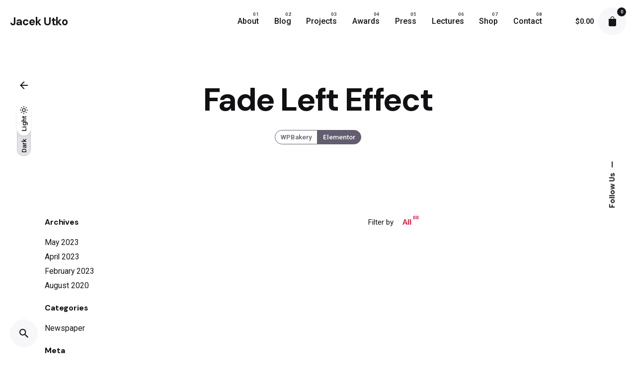

--- FILE ---
content_type: text/css
request_url: https://utko.com/wp-content/themes/ohio/assets/css/woocommerce.css?ver=6.8.3
body_size: 7903
content:
@charset "UTF-8";

/*
Theme Name: Ohio

WooCommerce styles override
*/

/* Import variables and mixins
--------------------------------------------- */

/*
	Transitions
*/

/*
	Helpers
*/

/*
	Headlines
*/

/*
	Flex
*/

/*
	Shadows
*/

/*
	Misc
*/

/*
	Animations
*/

/*
	Breakpoints
*/

/*
	Adaptive spacers
*/

/*
	Adaptive page container
*/

/*
	Divider
*/

/*
	Select chevron
*/

/* Components
--------------------------------------------- */

/* Base
--------------------------------------------- */

.cart-mini a.woo-product-name,
.cart_item a.woo-product-name {
  color: inherit;
  display: -webkit-inline-box;
  display: -webkit-inline-flex;
  display: -ms-inline-flexbox;
  display: inline-flex;
  vertical-align: middle;
  -webkit-box-align: center;
  -webkit-align-items: center;
  -ms-flex-align: center;
  align-items: center;
  font-size: 1em;
  letter-spacing: -.02em;
  line-height: 1.35;
  line-height: 1.35;
}

.woo-category {
  font-size: 0.9rem;
  line-height: 1.35;
}

.woo-price,
.amount {
  font-weight: 600;
  font-size: 0.9rem;
}

.product-subtotal {
  margin: 0;
}

.product-subtotal .quantity {
  font-size: 0.9rem;
  white-space: nowrap;
}

.quantity {
  position: relative;
  width: 5rem;
}

.quantity input::-webkit-outer-spin-button,
.quantity input::-webkit-inner-spin-button {
  -webkit-appearance: none;
  margin: 0;
}

.quantity input[type=number],
.quantity input[type=text] {
  text-align: center;
  padding: 0 !important;
  margin: 0;
  min-height: 2.125rem;
  background-color: rgba(150, 144, 162, 0.08);
  font-size: 0.9rem;
  -moz-appearance: textfield;
}

.quantity input:focus {
  outline: 0;
}

.quantity-nav {
  position: absolute;
  width: 100%;
  left: 0;
  top: 0;
  height: 2rem;
  display: -webkit-box;
  display: -webkit-flex;
  display: -ms-flexbox;
  display: flex;
  -webkit-box-pack: justify;
  -ms-flex-pack: justify;
  -webkit-justify-content: space-between;
  justify-content: space-between;
}

.quantity-button svg {
  -webkit-transform: scale(0.7);
  -ms-transform: scale(0.7);
  transform: scale(0.7);
}

.quantity-button.button {
  height: 100%;
  min-height: unset;
  width: 2.125rem;
  cursor: pointer;
  padding: 0;
  -webkit-user-select: none;
  -moz-user-select: none;
  -ms-user-select: none;
  user-select: none;
  position: relative;
  -webkit-transition: all cubic-bezier(0.645, 0.045, 0.355, 1) 0.35s;
  -o-transition: all cubic-bezier(0.645, 0.045, 0.355, 1) 0.35s;
  transition: all cubic-bezier(0.645, 0.045, 0.355, 1) 0.35s;
  -webkit-border-radius: 0.35rem;
  border-radius: 0.35rem;
}

.quantity-button.button:not(:hover) svg {
  opacity: 0.75;
}

.quantity-button.button:hover {
  background-color: rgba(150, 144, 162, 0.15);
}

.cart_item:not(tr),
.mini_cart_item {
  padding: 0.85rem 0 !important;
  border-bottom: 1px solid rgba(150, 144, 162, 0.15);
  display: -webkit-box;
  display: -webkit-flex;
  display: -ms-flexbox;
  display: flex;
  -webkit-box-align: center;
  -ms-flex-align: center;
  -webkit-align-items: center;
  align-items: center;
  -webkit-box-pack: justify;
  -ms-flex-pack: justify;
  -webkit-justify-content: space-between;
  justify-content: space-between;
}

.cart_item:not(tr):first-child,
.mini_cart_item:first-child {
  padding-top: 0 !important;
}

.cart_item:not(tr):last-of-type,
.mini_cart_item:last-of-type {
  padding-bottom: 0 !important;
  border-bottom: none;
}

.cart_item:not(tr)::after,
.mini_cart_item::after {
  content: "";
  display: table;
  clear: both;
}

.cart_item:not(tr) > *,
.mini_cart_item > * {
  margin-right: 1rem;
}

.cart_item:not(tr) .product-subtotal,
.mini_cart_item .product-subtotal {
  margin-right: 0;
}

.cart_item:not(tr) .product-thumbnail,
.mini_cart_item .product-thumbnail {
  position: relative;
}

.cart_item:not(tr) .product-thumbnail img,
.mini_cart_item .product-thumbnail img {
  -o-object-fit: cover;
  object-fit: cover;
  width: 4.25rem;
  min-width: 4.25rem;
  height: 100%;
}

.cart_item:not(tr) .product-thumbnail .remove,
.mini_cart_item .product-thumbnail .remove {
  background-color: rgba(17, 16, 19, 0.5);
  opacity: 0;
  z-index: 1;
  position: absolute;
  top: 50%;
  left: 50%;
  -webkit-transform: translate(-50%, -50%);
  -ms-transform: translate(-50%, -50%);
  transform: translate(-50%, -50%);
  -webkit-transition: opacity cubic-bezier(0.645, 0.045, 0.355, 1) 0.35s;
  -o-transition: opacity cubic-bezier(0.645, 0.045, 0.355, 1) 0.35s;
  transition: opacity cubic-bezier(0.645, 0.045, 0.355, 1) 0.35s;
}

.cart_item:not(tr) .product-name,
.mini_cart_item .product-name {
  padding-right: 0.75rem;
  line-height: 1.35;
  -webkit-box-flex: 2;
  -webkit-flex-grow: 2;
  -ms-flex-positive: 2;
  flex-grow: 2;
}

.cart_item:not(tr) .product-quantity-holder,
.mini_cart_item .product-quantity-holder {
  margin-right: 0;
  display: -webkit-box;
  display: -webkit-flex;
  display: -ms-flexbox;
  display: flex;
  -webkit-box-align: center;
  -ms-flex-align: center;
  -webkit-align-items: center;
  align-items: center;
}

.cart_item:not(tr) .product-quantity-holder .quantity.-limited .quantity-nav,
.mini_cart_item .product-quantity-holder .quantity.-limited .quantity-nav {
  position: relative;
}

.cart_item:not(tr) .product-quantity-holder .quantity.-limited .quantity-nav .quantity-nav,
.cart_item:not(tr) .product-quantity-holder .quantity.-limited .quantity-nav .quantity-button,
.mini_cart_item .product-quantity-holder .quantity.-limited .quantity-nav .quantity-nav,
.mini_cart_item .product-quantity-holder .quantity.-limited .quantity-nav .quantity-button {
  display: none;
}

.cart_item:not(tr):hover .remove,
.mini_cart_item:hover .remove {
  opacity: 1;
}

.woocommerce-input-wrapper,
.password-input {
  display: block;
}

.woo-related,
.woo-upsells {
  margin-top: 4rem;
}

.woo-related .woo-products,
.woo-upsells .woo-products {
  margin-top: -1.25rem;
}

.woo-related,
.woo-c_recommended {
  margin-bottom: 4rem;
}

.cross-sells {
  margin-top: 3rem;
}

.cross-sells > .title + * {
  margin-top: -1.25rem;
}

.cross-sells .woo-products .product-item .icon-button {
  height: 3rem;
  min-width: 3rem;
  width: 3rem;
}

.cross-sells .woo-products .product-item .clb-slider-nav-btn {
  padding: 1rem;
}

.cross-sells .woo-products .product-item .button-quickview,
.cross-sells .woo-products .product-item .tag {
  left: 1rem;
  top: 1rem;
}

.cross-sells .woo-products .product-item .clb-slider-nav-btn {
  padding: 1rem;
}

.cross-sells .woo-products .product-item .woo-product-name {
  font-size: 1rem;
}

.cross-sells .woo-products .product-item .product-item-buttons {
  padding: 1rem;
}

.cross-sells .woo-products .product-item .product-item-buttons .button-group {
  padding: 0;
}

.cross-sells .woo-products .product-item.card:not(.-with-overlay):not(.-image-only).-contained .card-details {
  padding-bottom: 1rem;
  padding-left: 1rem;
  padding-right: 1rem;
}

.cross-sells .woo-products .product-item.card:not(.-with-overlay):not(.-image-only) .card-details {
  padding-top: 1rem;
}

.cross-sells .woo-products .product-item .button-group:nth-child(2) {
  display: none;
}

.woocommerce-additional-fields h3 {
  font-size: 1.55rem;
  margin-top: 3vh;
}

.form-row:not(.place-order) {
  padding-bottom: 1rem;
}

.form-row em {
  font-style: normal;
  color: #635d6f;
  font-size: 0.95em;
  line-height: 1.5;
  margin-top: 0.5rem;
  display: block;
}

.woocommerce-notices-wrapper .woocommerce-info {
  margin-bottom: 1rem;
}

.woo-sidebar.-boxed {
  background-color: rgba(150, 144, 162, 0.06);
  padding: 3vh;
  -webkit-border-radius: 0.35rem;
  border-radius: 0.35rem;
}

.woo-sidebar tr {
  font-size: 0.95em;
  vertical-align: top;
}

.woo-sidebar tr:first-child th,
.woo-sidebar tr:first-child td {
  border: none;
}

.woo-sidebar tr:last-child th,
.woo-sidebar tr:last-child td {
  border: none;
}

.woo-sidebar tr th {
  font-weight: normal;
  font-size: 0.96em;
}

.woo-sidebar tr th:first-child,
.woo-sidebar tr td:first-child {
  width: 52%;
  padding-right: 1.5rem;
}

.woo-sidebar tr.order-total .amount {
  font-size: 1.05em;
}

.woo-sidebar ul {
  margin: 0;
  padding: 0;
  list-style: none;
  margin: 0.25rem 0;
}

.woo-sidebar ul > li {
  margin: 0;
  padding: 0;
}

.woo-sidebar ul > li::before {
  content: "";
  display: none;
}

.woo-sidebar .button {
  width: 100%;
  margin-top: 1rem;
  text-transform: capitalize;
}

.woo-sidebar .button + .ppc-button-wrapper {
  margin-top: 1rem;
}

.woo-sidebar .woocommerce-shipping-calculator .shipping-calculator-button {
  font-weight: 600;
}

.woo-sidebar .woocommerce-shipping-calculator .shipping-calculator-form {
  margin: 1rem 0;
}

.woo-sidebar .woocommerce-shipping-calculator p.form-row {
  margin: 0;
}

.woo-sidebar .woocommerce-shipping-calculator p:last-of-type,
.woo-sidebar .woocommerce-shipping-calculator p:last-of-type > .button {
  margin: 0;
}

.woo-sidebar .woocommerce-checkout-payment {
  border-top: 1px solid rgba(150, 144, 162, 0.15);
  padding-top: 1.25rem;
}

.woo-sidebar .payment_methods {
  margin: 0;
  padding: 0;
  list-style: none;
}

.woo-sidebar .payment_methods > li {
  margin: 0;
  padding: 0;
}

.woo-sidebar .payment_methods > li::before {
  content: "";
  display: none;
}

.woo-sidebar .payment_methods a {
  font-size: 0.9rem;
}

.woo-sidebar .payment_methods .form-row {
  margin: 0;
  padding-bottom: 0.5rem;
}

.woo-sidebar .payment_methods .form-row input {
  min-height: 2.125rem;
  font-size: 0.9em;
}

.woo-sidebar .woocommerce-privacy-policy-text {
  border-top: 1px solid rgba(150, 144, 162, 0.15);
  margin-top: 1rem;
}

.woo-sidebar .woocommerce-privacy-policy-text + .form-row {
  margin-bottom: 0;
}

.woo-sidebar .woocommerce-privacy-policy-text,
.woo-sidebar .woocommerce-form__label-for-checkbox,
.woo-sidebar .payment_box > p,
.woo-sidebar .woocommerce-notice {
  font-size: 0.9rem;
  color: #635d6f;
}

.woo-sidebar .woocommerce-privacy-policy-text a,
.woo-sidebar .woocommerce-form__label-for-checkbox a,
.woo-sidebar .payment_box > p a,
.woo-sidebar .woocommerce-notice a {
  font-weight: bold;
}

.woo-sidebar .woocommerce-MyAccount-navigation li {
  padding: 0.15rem 0;
}

.woo-sidebar .woocommerce-MyAccount-navigation li a {
  font-weight: normal;
  font-size: 0.95em;
}

.woo-sidebar .woocommerce-MyAccount-navigation li.is-active a {
  font-weight: 600;
}

.yith-wcwl-add-to-wishlist {
  margin-top: initial;
}

.woocommerce-checkout > iframe {
  position: fixed !important;
}

.woocommerce .alert a {
  font-weight: 600;
}

.woocommerce #yith-wcwl-popup-message {
  margin: unset !important;
  top: unset;
  font-weight: unset;
  line-height: unset;
  background-color: #d6f5e6;
  color: #29a366;
  position: fixed;
  -webkit-transform: translateX(-50%);
  -ms-transform: translateX(-50%);
  transform: translateX(-50%);
  padding: 0.5rem 1rem;
  bottom: 4vh;
  -webkit-box-shadow: 0px 5px 10px 0px rgba(150, 144, 162, 0.06);
  box-shadow: 0px 5px 10px 0px rgba(150, 144, 162, 0.06);
}

/* Cart Mini
--------------------------------------------- */

.cart-button {
  position: relative;
}

.cart-button:not(.-hidden) {
  display: -webkit-box;
  display: -webkit-flex;
  display: -ms-flexbox;
  display: flex;
  -webkit-box-align: center;
  -ms-flex-align: center;
  -webkit-align-items: center;
  align-items: center;
}

.cart-button a {
  color: inherit;
}

.cart-button .icon-button {
  color: inherit;
}

.cart-button svg {
  height: 1.25rem;
}

.cart-button-total {
  margin: 0px 0.6rem;
  font-weight: 500;
  font-size: 0.85em;
}

.cart-button .holder {
  position: relative;
}

.cart-button .badge {
  position: absolute;
  height: 1.125rem;
  min-width: 1.125rem;
  padding: 0px 0.25rem;
  top: 0;
  right: 0;
  font-size: .55em;
  font-weight: 600;
  display: -webkit-box;
  display: -webkit-flex;
  display: -ms-flexbox;
  display: flex;
  -webkit-box-align: center;
  -ms-flex-align: center;
  -webkit-align-items: center;
  align-items: center;
  -webkit-box-pack: center;
  -ms-flex-pack: center;
  -webkit-justify-content: center;
  justify-content: center;
  -webkit-border-radius: 0.6rem;
  border-radius: 0.6rem;
}

.cart-mini {
  position: absolute;
  text-align: left;
  line-height: 1.4;
  z-index: 101;
  width: 26.5rem;
  background-color: #fff;
  right: -0.75rem;
  top: -webkit-calc(3.5rem + 1rem);
  top: calc(3.5rem + 1rem);
  -webkit-box-shadow: 0 20px 32px -8px rgba(17, 16, 19, 0.15), 0 0 1px rgba(17, 16, 19, 0.05);
  box-shadow: 0 20px 32px -8px rgba(17, 16, 19, 0.15), 0 0 1px rgba(17, 16, 19, 0.05);
  opacity: 0;
  visibility: hidden;
  -webkit-transform-origin: 50% -50px;
  -ms-transform-origin: 50% -50px;
  transform-origin: 50% -50px;
  -webkit-transform: perspective(400px) rotateX(-10deg);
  transform: perspective(400px) rotateX(-10deg);
  -webkit-transition: all cubic-bezier(0.645, 0.045, 0.355, 1) 0.35s;
  -o-transition: all cubic-bezier(0.645, 0.045, 0.355, 1) 0.35s;
  transition: all cubic-bezier(0.645, 0.045, 0.355, 1) 0.35s;
  -webkit-border-radius: 0.35rem;
  border-radius: 0.35rem;
}

.cart-mini .headline {
  height: 70px;
  padding-left: 3vh;
  display: -webkit-box;
  display: -webkit-flex;
  display: -ms-flexbox;
  display: flex;
  -webkit-box-align: center;
  -ms-flex-align: center;
  -webkit-align-items: center;
  align-items: center;
  -webkit-box-pack: justify;
  -ms-flex-pack: justify;
  -webkit-justify-content: space-between;
  justify-content: space-between;
}

.cart-mini .headline .icon-button {
  margin-right: 1rem;
}

.cart-mini .widget_shopping_cart_content {
  padding-left: 3vh;
  padding-right: 3vh;
  padding-bottom: 3vh;
}

.cart-mini.visible {
  -webkit-transform: none;
  -ms-transform: none;
  transform: none;
  visibility: visible;
  opacity: 1;
}

.widget_shopping_cart_content {
  width: 100%;
}

.widget_shopping_cart_content .woocommerce-mini-cart {
  max-height: 17.25rem;
  overflow-x: hidden;
  overflow-y: auto;
}

.widget_shopping_cart_content .total {
  border-top: 1px solid rgba(150, 144, 162, 0.15);
  padding: 1rem 0;
  margin: 1rem 0 0 0;
  font-size: 0.95em;
  display: -webkit-box;
  display: -webkit-flex;
  display: -ms-flexbox;
  display: flex;
  -webkit-box-pack: justify;
  -ms-flex-pack: justify;
  -webkit-justify-content: space-between;
  justify-content: space-between;
}

.widget_shopping_cart_content .total strong {
  font-weight: 500;
}

.widget_shopping_cart_content .buttons {
  margin: 0;
  text-transform: capitalize;
}

.widget_shopping_cart_content .buttons + .buttons {
  margin-top: 0.5rem;
}

.widget_shopping_cart_content .buttons a.button {
  width: 100%;
}

.widget_shopping_cart_content .buttons a.button:first-child {
  margin-bottom: 0.5rem;
  background-color: rgba(150, 144, 162, 0.08);
}

.blockOverlay {
  background: rgba(221, 60, 87, 0.2) !important;
  -webkit-border-radius: 0.35rem;
  border-radius: 0.35rem;
}

/* Product Quickview
--------------------------------------------- */

.clb-popup-product {
  overflow-y: auto;
}

.clb-popup-product .woo-product {
  background-color: #fff;
  overflow-y: auto;
  overflow-x: hidden;
  height: 100%;
  padding: 0;
  -webkit-border-radius: 0.65rem;
  border-radius: 0.65rem;
}

.clb-popup-product .woo-product .image-wrap > img {
  min-width: 100%;
}

.clb-popup-product .woo-product .product-thumbs {
  position: -webkit-sticky;
  position: sticky;
  top: 1.25rem;
  margin-top: 1.25rem;
  margin-left: 1.25rem;
  margin-right: 1.25rem;
}

.clb-popup-product .woo-product-details-inner {
  padding: 4vh;
  padding-left: 0;
}

.clb-popup-product .woo-product + .popup-subscribe {
  display: none;
}

/* Product review
--------------------------------------------- */

.woocommerce .stars a::before,
.woocommerce .stars::before,
.woocommerce .stars > span::before,
.woocommerce .star-rating a::before,
.woocommerce .star-rating::before,
.woocommerce .star-rating > span::before {
  font-size: 1rem;
  line-height: 1;
  -webkit-transition: all cubic-bezier(0.645, 0.045, 0.355, 1) 0.35s;
  -o-transition: all cubic-bezier(0.645, 0.045, 0.355, 1) 0.35s;
  transition: all cubic-bezier(0.645, 0.045, 0.355, 1) 0.35s;
}

.woocommerce .stars {
  line-height: 1;
  margin: 0;
  display: -webkit-inline-box;
  display: -webkit-inline-flex;
  display: -ms-inline-flexbox;
  display: inline-flex;
  vertical-align: middle;
  -webkit-box-align: center;
  -webkit-align-items: center;
  -ms-flex-align: center;
  align-items: center;
}

.woocommerce .stars a {
  position: relative;
  width: 0.8em;
  text-indent: -999em;
  display: inline-block;
}

.woocommerce .stars a::before {
  content: "★";
  color: #635d6f;
  position: absolute;
  top: 0;
  left: 0;
  width: 1em;
  height: 1em;
  text-indent: 0;
  opacity: 0.3;
}

.woocommerce .stars:hover a:hover ~ a::before,
.woocommerce .stars.selected a.active ~ a::before,
.woocommerce .stars.selected:hover span a:hover ~ a::before {
  content: "★";
  opacity: 0.3;
}

.woocommerce .stars:hover a::before,
.woocommerce .stars.selected a::before,
.woocommerce .stars.selected:hover span a::before {
  content: "★";
  opacity: 1;
  color: #111013;
}

.woocommerce .star-rating {
  width: auto;
  max-height: 1.2rem;
  line-height: 1.2rem;
  display: inline-block;
  position: relative;
  vertical-align: middle;
  overflow: hidden;
  text-align: left;
  color: #635d6f;
}

.woocommerce .star-rating a:hover {
  opacity: 1;
}

.woocommerce .star-rating::before {
  content: "★★★★★";
  font-weight: normal;
  letter-spacing: 2px;
  opacity: 0.3;
  float: left;
  top: 0;
  left: 0;
  position: absolute;
  word-wrap: normal;
}

.woocommerce .star-rating > span {
  display: inline-block;
  font-size: 0;
  overflow: hidden;
}

.woocommerce .star-rating > span::before {
  content: "★★★★★";
  font-weight: normal;
  letter-spacing: 2px;
}

/* Sticky Product
--------------------------------------------- */

.sticky-product {
  background: #fff;
  position: fixed;
  z-index: 11;
  padding: 1rem;
  display: -webkit-box;
  display: -webkit-flex;
  display: -ms-flexbox;
  display: flex;
  -webkit-box-align: stretch;
  -ms-flex-align: stretch;
  -webkit-align-items: stretch;
  align-items: stretch;
  -webkit-border-radius: 0.35rem;
  border-radius: 0.35rem;
  right: 4vh;
  bottom: 4vh;
  -webkit-box-shadow: 0px 5px 10px 0px rgba(150, 144, 162, 0.08);
  box-shadow: 0px 5px 10px 0px rgba(150, 144, 162, 0.08);
}

.sticky-product.visible {
  -webkit-transform: none;
  -ms-transform: none;
  transform: none;
  opacity: 1;
}

.sticky-product .thumbnail {
  -webkit-border-radius: 50%;
  border-radius: 50%;
  -o-object-fit: cover;
  object-fit: cover;
  width: 4.25rem;
  min-width: 4.25rem;
  height: 4.25rem;
}

.sticky-product-details {
  padding: 0.25rem 1rem 0 1rem;
  position: relative;
  max-width: 11rem;
  line-height: 1.4;
}

.sticky-product-details .category-holder {
  white-space: nowrap;
  overflow: hidden;
  -o-text-overflow: ellipsis;
  text-overflow: ellipsis;
}

.sticky-product-action {
  padding-top: 0.15rem;
  display: -webkit-box;
  display: -webkit-flex;
  display: -ms-flexbox;
  display: flex;
  -webkit-box-direction: normal;
  -webkit-box-orient: vertical;
  -webkit-flex-direction: column;
  -ms-flex-direction: column;
  flex-direction: column;
  -webkit-box-pack: justify;
  -ms-flex-pack: justify;
  -webkit-justify-content: space-between;
  justify-content: space-between;
  -webkit-box-align: end;
  -ms-flex-align: end;
  -webkit-align-items: flex-end;
  align-items: flex-end;
}

.sticky-product-action .price {
  display: -webkit-inline-box;
  display: -webkit-inline-flex;
  display: -ms-inline-flexbox;
  display: inline-flex;
  vertical-align: middle;
  -webkit-box-align: center;
  -webkit-align-items: center;
  -ms-flex-align: center;
  align-items: center;
}

.sticky-product .yith-wcwl-wishlistexistsbrowse,
.sticky-product .yith-wcwl-wishlistaddedbrowse,
.sticky-product .add_to_wishlist {
  display: none !important;
}

/* Alert
--------------------------------------------- */

.woo-alert-group {
  margin-bottom: 1rem;
}

.woo-alert-group .alert {
  margin-bottom: 0.25rem;
}

.woo-alert-group .alert-message {
  margin: 0;
}

.woo-alert-group + .woo-alert-group {
  margin-top: -1rem;
}

.single-product > .woo-alert-group .alert:not(.-danger) {
  margin-bottom: 0px;
  -webkit-animation: 0.4s slide_up cubic-bezier(0.645, 0.045, 0.355, 1);
  animation: 0.4s slide_up cubic-bezier(0.645, 0.045, 0.355, 1);
  z-index: 51;
}

.single-product .entry-summary .woo-alert-group .alert {
  display: block;
}

@-webkit-keyframes slide_up {
  0% {
    -webkit-transform: translateX(-50%) translateY(150%);
    transform: translateX(-50%) translateY(150%);
    opacity: .5;
  }

  100% {
    -webkit-transform: translateX(-50%) translateY(0%);
    transform: translateX(-50%) translateY(0%);
    opacity: 1;
  }
}

@keyframes slide_up {
  0% {
    -webkit-transform: translateX(-50%) translateY(150%);
    transform: translateX(-50%) translateY(150%);
    opacity: .5;
  }

  100% {
    -webkit-transform: translateX(-50%) translateY(0%);
    transform: translateX(-50%) translateY(0%);
    opacity: 1;
  }
}

@-webkit-keyframes slide_up_mobile {
  0% {
    -webkit-transform: translateX(0) translateY(150%);
    transform: translateX(0) translateY(150%);
    opacity: .5;
  }

  100% {
    -webkit-transform: translateX(0) translateY(0%);
    transform: translateX(0) translateY(0%);
    opacity: 1;
  }
}

@keyframes slide_up_mobile {
  0% {
    -webkit-transform: translateX(0) translateY(150%);
    transform: translateX(0) translateY(150%);
    opacity: .5;
  }

  100% {
    -webkit-transform: translateX(0) translateY(0%);
    transform: translateX(0) translateY(0%);
    opacity: 1;
  }
}

/* Layout
--------------------------------------------- */

.woocommerce.search .result {
  display: none;
}

/* Grid
--------------------------------------------- */

.woo-products li {
  width: 100%;
}

/* Products
--------------------------------------------- */

.woo-products {
  margin-top: -1.25rem;
}

.woo-products .product {
  padding: 1.25rem;
  float: left;
}

.woo-products .woo-price {
  display: -webkit-inline-box;
  display: -webkit-inline-flex;
  display: -ms-inline-flexbox;
  display: inline-flex;
  vertical-align: middle;
  align-items: center;
  -webkit-box-align: center;
  -ms-flex-align: center;
  -webkit-align-items: center;
  align-items: center;
  -webkit-box-pack: end;
  -ms-flex-pack: end;
  -webkit-justify-content: flex-end;
  justify-content: flex-end;
  -webkit-box-direction: reverse;
  -webkit-box-orient: horizontal;
  -webkit-flex-direction: row-reverse;
  -ms-flex-direction: row-reverse;
  flex-direction: row-reverse;
}

.woo-products .woo-price .star-rating {
  margin-left: 0.25rem;
  margin-top: 0.1rem;
}

.woo-products .woo-price:not(.-with-rating) .star-rating {
  display: none;
}

.woo-products .woo-product-name,
.woo-products .woo-category {
  margin-bottom: 0.2rem;
}

.woo-products .tag {
  -webkit-transform: none;
  -ms-transform: none;
  transform: none;
  opacity: 1;
  -webkit-transition: all cubic-bezier(0.645, 0.045, 0.355, 1) 0.35s;
  -o-transition: all cubic-bezier(0.645, 0.045, 0.355, 1) 0.35s;
  transition: all cubic-bezier(0.645, 0.045, 0.355, 1) 0.35s;
  left: 3vh;
  top: 3vh;
}

.woo-products .tag + .tag {
  margin-top: 2rem;
}

.woo-products .button-quickview {
  left: 3vh;
  top: 3vh;
}

.woo-products .tag,
.woo-products .button-quickview,
.woo-products .button-favorites,
.woo-products .product-item-buttons {
  position: absolute;
  z-index: 2;
}

.woo-products .product-item-thumbnail {
  overflow: hidden;
  position: relative;
}

.woo-products .product-item-thumbnail .image-holder {
  display: block;
}

.woo-products .product-item-thumbnail .image-holder img {
  min-width: 100%;
}

.woo-products .product-item-thumbnail .image-holder::after {
  z-index: 1;
}

.woo-products .product-item-buttons {
  padding: 1.5rem;
  width: 100%;
  bottom: 0;
  padding-bottom: 3vh;
  display: -webkit-box;
  display: -webkit-flex;
  display: -ms-flexbox;
  display: flex;
}

.woo-products .product-item-buttons .button-group {
  width: 100%;
  padding: 0 0.5rem;
}

.woo-products .product-item-buttons .button-group .button {
  width: 100%;
  padding: 0 0.75rem;
  font-size: 0.95em;
  min-height: 2.125rem;
}

.woo-products .product-item .clb-slider-nav-btn {
  -webkit-transform: translateY(-6%);
  -ms-transform: translateY(-6%);
  transform: translateY(-6%);
  opacity: 0;
  -webkit-transition: all cubic-bezier(0.645, 0.045, 0.355, 1) 0.35s;
  -o-transition: all cubic-bezier(0.645, 0.045, 0.355, 1) 0.35s;
  transition: all cubic-bezier(0.645, 0.045, 0.355, 1) 0.35s;
  padding: 3vh;
}

.woo-products .product-item .clb-slider .clb-slider-item.active img {
  z-index: 1;
}

.woo-products .product-item:hover .tag {
  -webkit-transform: translateY(6%);
  -ms-transform: translateY(6%);
  transform: translateY(6%);
  opacity: 0;
  -webkit-transition: all cubic-bezier(0.645, 0.045, 0.355, 1) 0.35s;
  -o-transition: all cubic-bezier(0.645, 0.045, 0.355, 1) 0.35s;
  transition: all cubic-bezier(0.645, 0.045, 0.355, 1) 0.35s;
}

.woo-products .product-item.-type1 .clb-slider-nav-btn {
  top: 0;
  bottom: auto;
  right: 0;
  min-width: initial;
  -webkit-box-direction: normal;
  -webkit-box-orient: vertical;
  -webkit-flex-direction: column;
  -ms-flex-direction: column;
  flex-direction: column;
}

.woo-products .product-item.-type1 .clb-slider-nav-btn .prev-btn,
.woo-products .product-item.-type1 .clb-slider-nav-btn .next-btn {
  -webkit-transform: rotate(90deg);
  -ms-transform: rotate(90deg);
  transform: rotate(90deg);
}

.woo-products .product-item.-type2 .card-details .holder {
  position: relative;
  overflow: hidden;
}

.woo-products .product-item.-type2 .clb-slider-nav-btn {
  padding: unset;
  width: 100%;
  bottom: 50%;
  opacity: 0;
  -webkit-transform: translateY(50%);
  -ms-transform: translateY(50%);
  transform: translateY(50%);
  -webkit-transition: all cubic-bezier(0.645, 0.045, 0.355, 1) 0.35s;
  -o-transition: all cubic-bezier(0.645, 0.045, 0.355, 1) 0.35s;
  transition: all cubic-bezier(0.645, 0.045, 0.355, 1) 0.35s;
}

.woo-products .product-item.-type2 .clb-slider-nav-btn .icon-button {
  position: absolute;
  -webkit-transform: translateY(-50%);
  -ms-transform: translateY(-50%);
  transform: translateY(-50%);
}

.woo-products .product-item.-type2 .clb-slider-nav-btn .icon-button.prev-btn {
  left: 3vh;
}

.woo-products .product-item.-type2 .clb-slider-nav-btn .icon-button.next-btn {
  right: 3vh;
}

.woo-products .product-item.-type2 .button-group,
.woo-products .product-item.-type2 .woo-price {
  -webkit-transition: all cubic-bezier(0.645, 0.045, 0.355, 1) 0.35s;
  -o-transition: all cubic-bezier(0.645, 0.045, 0.355, 1) 0.35s;
  transition: all cubic-bezier(0.645, 0.045, 0.355, 1) 0.35s;
}

.woo-products .product-item.-type2 .button-group {
  opacity: 0;
  width: 100%;
  position: absolute;
}

.woo-products .product-item.-type2 .button-group .button,
.woo-products .product-item.-type2 .button-group .button:hover,
.woo-products .product-item.-type2 .button-group .button:active,
.woo-products .product-item.-type2 .button-group .button:focus {
  background-color: unset;
  -webkit-box-shadow: unset;
  box-shadow: unset;
}

.woo-products .product-item.-type2 .button-quickview + .button-favorites {
  margin-top: 3.5rem;
}

.woo-products .product-item.-type2 .button-favorites {
  top: 3vh;
  left: 3vh;
  -webkit-border-radius: 50%;
  border-radius: 50%;
}

.woo-products .product-item.-type2 .button-favorites .icon-button.active {
  cursor: default;
}

.woo-products .product-item.-type2 .button-favorites .icon-button.active svg:not(.-hidden) {
  display: none;
}

.woo-products .product-item.-type2 .button-favorites .icon-button.active svg.-hidden {
  display: block;
}

.woo-products .product-item.-type2 .button-favorites .blockUI.blockOverlay {
  background: transparent !important;
}

.woo-products .product-item.-type2 .button-favorites > div {
  display: none;
}

.woo-products .product-item.-type2:hover .button-favorites {
  -webkit-transform: none;
  -ms-transform: none;
  transform: none;
  opacity: 1;
}

.woo-products .product-item.-type2:hover .button-group {
  opacity: 1;
  -webkit-transform: translate(0, -100%);
  -ms-transform: translate(0, -100%);
  transform: translate(0, -100%);
}

.woo-products .product-item.-type2:hover .clb-slider-nav-btn {
  opacity: 1;
  -webkit-transform: translateY(50%);
  -ms-transform: translateY(50%);
  transform: translateY(50%);
}

.woo-products .product-item.-type2:hover .woo-price {
  opacity: 0;
  -webkit-transform: translate(0, -100%);
  -ms-transform: translate(0, -100%);
  transform: translate(0, -100%);
}

/* Single Product
--------------------------------------------- */

.woo-product-image .share-bar,
.woo-product-image .btn-lightbox {
  position: absolute;
  top: 3vh;
}

.woo-product-image-slider {
  width: 100%;
  position: relative;
  overflow: hidden;
  height: auto;
}

.woo-product-image-slider .gimg {
  min-width: 100%;
  opacity: 0;
  -webkit-transition: opacity cubic-bezier(0.645, 0.045, 0.355, 1) 0.35s;
  -o-transition: opacity cubic-bezier(0.645, 0.045, 0.355, 1) 0.35s;
  transition: opacity cubic-bezier(0.645, 0.045, 0.355, 1) 0.35s;
}

.woo-product-image .product-thumbs .product-thumb {
  min-width: 5rem;
  max-width: 5rem;
}

.woo-product-image.-with-featured-video .woocommerce-product-gallery__image:nth-child(2),
.woo-product-image.-with-featured-video .woocommerce-product-gallery__image--placeholder:nth-child(2) {
  display: none;
}

.woo-product-image.-with-featured-video .product-thumbs .product-thumb::before {
  content: "";
  left: 0;
  top: 0;
  width: 100%;
  height: 100%;
  position: absolute;
  display: block;
}

.woo-product-image.-with-featured-video .product-thumbs .product-thumb > iframe {
  max-width: 5rem;
  max-height: 5rem;
  display: inline-block;
  vertical-align: top;
}

.woo-product-image.-with-featured-video .product-thumbs .product-thumb:nth-child(2) {
  display: none;
}

.woo-product-details {
  z-index: 1;
}

.woo-product-details-title {
  margin: 0.75rem 0;
  letter-spacing: -.035em;
  line-height: 1.15;
  font-size: -webkit-calc(2rem + 0.25 * ( (100vw - 576px) / 864));
  font-size: calc(2rem + 0.25 * ( (100vw - 576px) / 864));
}

.woo-product-details .price {
  margin: 0.25rem 0;
  display: -webkit-box;
  display: -webkit-flex;
  display: -ms-flexbox;
  display: flex;
  -webkit-box-align: center;
  -ms-flex-align: center;
  -webkit-align-items: center;
  align-items: center;
}

.woo-product-details .price > span:nth-child(1) {
  margin-right: 0.25rem;
}

.woo-product-details .price > span:nth-child(2) {
  margin-left: 0.25rem;
}

.woo-product-details .price .amount {
  font-size: 1.1em;
}

.woo-product-details .price del .amount {
  color: #635d6f;
  font-size: 1rem;
  margin-right: 0.35rem;
}

.woo-product-details .woocommerce-product-rating {
  font-size: 0.95em;
}

.woo-product-details .woocommerce-product-rating .write-review {
  font-weight: 500;
}

.woo-product-details .woocommerce-product-rating .woo-review-link::after {
  content: '•';
  display: inline-block;
  vertical-align: middle;
  font-size: .8em;
  margin-top: -2px;
  color: #dc2828;
}

.woo-product-details .product_meta {
  font-size: 0.95em;
  margin-top: 0.75rem;
  font-weight: 600;
}

.woo-product-details .product_meta > span {
  font-weight: 600;
}

.woo-product-details .product_meta > span > span,
.woo-product-details .product_meta > span > a {
  font-weight: normal;
}

.woo-product-details .product_meta > span:not(:last-child)::after {
  content: '•';
  display: inline-block;
  vertical-align: middle;
  font-size: .8em;
  margin-top: -2px;
  color: #dc2828;
}

.woo-product-details .variations {
  border-top: 1px solid rgba(150, 144, 162, 0.15);
  padding: 0.75rem 0;
}

.woo-product-details .variations .label + * {
  margin-top: 0.5rem;
}

.woo-product-details .variations .variation.-limited .quantity {
  width: 4rem;
}

.woo-product-details .variations .variation.-limited .quantity-nav {
  display: none;
}

.woo-product-details .variations .variation:not(:last-child) {
  margin: 0 0.6rem 0.6rem 0;
}

.woo-product-details .variations .variation .screen-reader-text + * {
  margin-top: 0;
}

.woo-product-details .variations {
  -webkit-flex-wrap: wrap;
  -ms-flex-wrap: wrap;
  flex-wrap: wrap;
  display: -webkit-box;
  display: -webkit-flex;
  display: -ms-flexbox;
  display: flex;
  -webkit-box-pack: start;
  -ms-flex-pack: start;
  -webkit-justify-content: flex-start;
  justify-content: flex-start;
}

.woo-product-details .variations_button {
  margin-top: 1rem;
  display: -webkit-box;
  display: -webkit-flex;
  display: -ms-flexbox;
  display: flex;
  -webkit-box-align: center;
  -ms-flex-align: center;
  -webkit-align-items: center;
  align-items: center;
}

.woo-product-details form + .yith-wcwl-add-to-wishlist {
  display: none;
}

.woo-product-details .single_variation_wrap .single-variation {
  display: block;
}

.woo-product-details .single_variation_wrap .single-variation .woo-variation-price {
  border-top: 1px solid rgba(150, 144, 162, 0.15);
}

.woo-product-details .single_variation_wrap .single-variation .woo-variation-price .price {
  margin-top: 1rem;
}

.woo-product-details .single_variation_wrap .single-variation .woocommerce-variation-availability > p {
  color: #635d6f;
  margin: -0.25rem 0;
}

.woo-product-details .first-payment-date + .yith-wcwl-add-to-wishlist {
  display: none;
}

.woo-product-details .out_of_stock {
  margin: 1.5rem 0px;
}

.woo-product-details .woocommerce-grouped-product-list {
  margin-bottom: 1.25rem;
}

.woo-product-details .woocommerce-grouped-product-list td {
  padding-top: 1rem;
  padding-bottom: 1rem;
  vertical-align: middle;
}

.woo-product-details .woocommerce-grouped-product-list td > label {
  font-family: "DM Sans", sans-serif;
  font-size: 1em;
  letter-spacing: -.02em;
  line-height: 1.35;
}

.woo-product-details .woocommerce-grouped-product-list-item__label a {
  font-size: 1rem;
  font-weight: 600;
  font-size: 1em;
  letter-spacing: -.02em;
  line-height: 1.35;
}

.woo-product-details .quantity + .button {
  margin-top: 1.25rem;
}

.type1 .woo-product-image,
.type2 .woo-product-image,
.type5 .woo-product-image,
.type6 .woo-product-image,
.clb-popup-product .woo-product-image {
  display: -webkit-box;
  display: -webkit-flex;
  display: -ms-flexbox;
  display: flex;
  -webkit-box-pack: end;
  -ms-flex-pack: end;
  -webkit-justify-content: flex-end;
  justify-content: flex-end;
}

.type1 .woo-product-image .product-thumbs,
.type2 .woo-product-image .product-thumbs,
.type5 .woo-product-image .product-thumbs,
.type6 .woo-product-image .product-thumbs,
.clb-popup-product .woo-product-image .product-thumbs {
  width: 5rem;
  min-width: 5rem;
  height: 100%;
}

.type1 .woo-product-image .product-thumbs .product-thumb,
.type2 .woo-product-image .product-thumbs .product-thumb,
.type5 .woo-product-image .product-thumbs .product-thumb,
.type6 .woo-product-image .product-thumbs .product-thumb,
.clb-popup-product .woo-product-image .product-thumbs .product-thumb {
  cursor: pointer;
  position: relative;
  -webkit-transition: all cubic-bezier(0.645, 0.045, 0.355, 1) 0.35s;
  -o-transition: all cubic-bezier(0.645, 0.045, 0.355, 1) 0.35s;
  transition: all cubic-bezier(0.645, 0.045, 0.355, 1) 0.35s;
}

.type1 .woo-product-image .product-thumbs .product-thumb:not(:last-child),
.type2 .woo-product-image .product-thumbs .product-thumb:not(:last-child),
.type5 .woo-product-image .product-thumbs .product-thumb:not(:last-child),
.type6 .woo-product-image .product-thumbs .product-thumb:not(:last-child),
.clb-popup-product .woo-product-image .product-thumbs .product-thumb:not(:last-child) {
  margin-bottom: 1.25rem;
}

.type1 .woo-product-image .product-thumbs .product-thumb:not(.active):active,
.type1 .woo-product-image .product-thumbs .product-thumb:not(.active):hover,
.type2 .woo-product-image .product-thumbs .product-thumb:not(.active):active,
.type2 .woo-product-image .product-thumbs .product-thumb:not(.active):hover,
.type5 .woo-product-image .product-thumbs .product-thumb:not(.active):active,
.type5 .woo-product-image .product-thumbs .product-thumb:not(.active):hover,
.type6 .woo-product-image .product-thumbs .product-thumb:not(.active):active,
.type6 .woo-product-image .product-thumbs .product-thumb:not(.active):hover,
.clb-popup-product .woo-product-image .product-thumbs .product-thumb:not(.active):active,
.clb-popup-product .woo-product-image .product-thumbs .product-thumb:not(.active):hover {
  opacity: 0.75;
}

.type1 .woo-product-image .product-thumbs .product-thumb.active::before,
.type2 .woo-product-image .product-thumbs .product-thumb.active::before,
.type5 .woo-product-image .product-thumbs .product-thumb.active::before,
.type6 .woo-product-image .product-thumbs .product-thumb.active::before,
.clb-popup-product .woo-product-image .product-thumbs .product-thumb.active::before {
  content: "";
  position: absolute;
  z-index: 1;
  top: 0;
  bottom: 0;
  left: 0;
  right: 0;
  -webkit-box-shadow: 0 0 0 2px #9690a2 inset;
  box-shadow: 0 0 0 2px #9690a2 inset;
}

.type1 .woo-product-image .product-thumbs,
.type5 .woo-product-image .product-thumbs,
.clb-popup-product .woo-product-image .product-thumbs {
  margin-right: 1.25rem;
}

.type2 .woo-product-image,
.type6 .woo-product-image,
.type8 .woo-product-image {
  -webkit-box-direction: reverse;
  -webkit-box-orient: horizontal;
  -webkit-flex-direction: row-reverse;
  -ms-flex-direction: row-reverse;
  flex-direction: row-reverse;
}

.type2 .woo-product-image .product-thumbs,
.type6 .woo-product-image .product-thumbs,
.type8 .woo-product-image .product-thumbs {
  margin-left: 1.25rem;
}

.single-product-tabs {
  background-color: rgba(150, 144, 162, 0.06);
  margin-top: 6rem;
}

.single-product-tabs .tabs .tabs-nav {
  margin-top: -4.5rem;
}

.single-product-tabs .tabs .tabs-content {
  margin: 0;
  padding-top: 3vh;
  padding-bottom: 4rem;
}

.single-product-tabs .shop_attributes p {
  margin: 0;
}

.single-product:not(.with-spacer):not(.type3):not(.type4).with-header-1 .woo-product,
.single-product:not(.with-spacer):not(.type3):not(.type4).with-header-3 .woo-product,
.single-product:not(.with-spacer):not(.type3):not(.type4).with-header-4 .woo-product {
  padding-top: 12vh;
}

.single-product:not(.with-spacer):not(.type3):not(.type4).with-header-2 .woo-product {
  padding-top: 20vh;
}

/* Signin / Signup
--------------------------------------------- */

.woocommerce-form-login .form-row_btn_remember_container {
  display: -webkit-box;
  display: -webkit-flex;
  display: -ms-flexbox;
  display: flex;
  -webkit-box-align: center;
  -ms-flex-align: center;
  -webkit-align-items: center;
  align-items: center;
  -webkit-box-pack: justify;
  -ms-flex-pack: justify;
  -webkit-justify-content: space-between;
  justify-content: space-between;
}

.woocommerce-form-login .form-row_btn_remember_container a {
  font-size: 0.95em;
  margin: 0;
}

.woocommerce-form-login .woocommerce-form-login__rememberme,
.woocommerce-form-login .form-row_btn_remember_container label {
  display: -webkit-box;
  display: -webkit-flex;
  display: -ms-flexbox;
  display: flex;
  -webkit-box-align: center;
  -ms-flex-align: center;
  -webkit-align-items: center;
  align-items: center;
}

.woocommerce-form-login .woocommerce-form-login__rememberme input,
.woocommerce-form-login .form-row_btn_remember_container label input {
  margin-right: 0.4rem;
}

.woocommerce-form-login .password-input {
  display: block;
}

.woocommerce-form-login .woocommerce-form-login__submit {
  margin-top: 1.25rem;
}

/* My Account
--------------------------------------------- */

.woocommerce-account.logged-in .woo-sidebar {
  margin-left: 0;
}

.woocommerce-account.logged-in .woocommerce-MyAccount-content a {
  font-weight: 600;
}

.woocommerce-account.logged-in .woocommerce-orders-table .order-number,
.woocommerce-account.logged-in .woocommerce-orders-table .amount,
.woocommerce-account.logged-in .woocommerce-orders-table time {
  font-size: 0.95em;
}

.woocommerce-account.logged-in .woocommerce-orders-table tr td:last-child {
  text-align: right;
}

.woocommerce-account.logged-in .woocommerce-Address .button {
  margin: 0 0 0.5rem 0;
}

/* Cart
--------------------------------------------- */

.woo-actions {
  margin-top: 4vh;
  display: -webkit-box;
  display: -webkit-flex;
  display: -ms-flexbox;
  display: flex;
  -webkit-box-align: end;
  -ms-flex-align: end;
  -webkit-align-items: flex-end;
  align-items: flex-end;
  -webkit-box-pack: justify;
  -ms-flex-pack: justify;
  -webkit-justify-content: space-between;
  justify-content: space-between;
}

.woo-actions .coupon {
  position: relative;
  -webkit-box-flex: 1;
  -webkit-flex-grow: 1;
  -ms-flex-positive: 1;
  flex-grow: 1;
  margin-right: 1.25rem;
}

.woo-actions .coupon .button {
  position: absolute;
  right: 0;
  bottom: 0;
}

.cart-empty.woocommerce-info {
  display: none;
}

/* Checkout
--------------------------------------------- */

form.woocommerce-checkout.checkout > .vc_row {
  margin: 0 !important;
}

form.woocommerce-checkout.checkout .woocommerce-shipping-fields .woocommerce-form__label-for-checkbox > span {
  letter-spacing: normal;
  font-weight: normal;
  font-size: 1rem;
}

form.woocommerce-checkout .woo-alert-group {
  padding: 0 1.25rem;
}

form.woocommerce-checkout .woocommerce-form-login {
  margin-bottom: 4vh;
}

form.woocommerce-checkout .woocommerce-form-login-toggle {
  background: red;
  margin-bottom: 0.9375rem;
}

.woocommerce-form-coupon-toggle .alert {
  width: 100%;
}

.woocommerce-form-coupon-toggle + * {
  margin-top: 1rem;
}

.woocommerce-form-login-toggle {
  margin-bottom: 3vh;
}

/* Thank You
--------------------------------------------- */

.woocommerce-order-received .clb-blank {
  display: -webkit-box;
  display: -webkit-flex;
  display: -ms-flexbox;
  display: flex;
  -webkit-box-align: center;
  -ms-flex-align: center;
  -webkit-align-items: center;
  align-items: center;
}

.woocommerce-order-received .clb-blank .icon-button {
  margin-right: 1.25rem;
  background-color: rgba(41, 163, 102, 0.15);
  color: #29a366;
  -webkit-border-radius: 100%;
  border-radius: 100%;
}

.woocommerce-order-received .clb-blank .icon-button svg {
  -webkit-transform: scale(1.75);
  -ms-transform: scale(1.75);
  transform: scale(1.75);
}

.woocommerce-order-received .clb-blank .icon-button.-error {
  background-color: rgba(221, 60, 87, 0.15);
  color: #dd3c57;
}

.woocommerce-order-received .clb-blank .heading-md {
  margin: 0;
}

.woocommerce-order-received .woocommerce-order-overview {
  -webkit-flex-wrap: wrap;
  -ms-flex-wrap: wrap;
  flex-wrap: wrap;
  margin: 2.5rem 0px;
  font-size: 0.95em;
  display: -webkit-box;
  display: -webkit-flex;
  display: -ms-flexbox;
  display: flex;
}

.woocommerce-order-received .woocommerce-order-overview li {
  padding-right: 1.25rem;
  padding-bottom: 1.25rem;
}

.woocommerce-order-received .woocommerce-order-overview li strong {
  display: block;
}

/* Widgets
--------------------------------------------- */

.widget_product_search select {
  max-width: 8rem;
}

.wc-block-price-slider .wc-block-components-price-slider__range-input-wrapper,
.wc-block-price-slider .wc-block-components-price-slider__range-input-progress {
  height: 0.375rem;
  -webkit-border-radius: 0.35rem;
  border-radius: 0.35rem;
}

.wc-block-price-slider .wc-block-components-price-slider__range-input-wrapper {
  background-color: rgba(150, 144, 162, 0.25);
  -webkit-box-shadow: none;
  box-shadow: none;
}

.wc-block-price-slider .wc-block-components-price-slider__range-input {
  top: -0.15rem;
}

.wc-block-price-slider .wc-block-components-price-slider__range-input-progress {
  --track-background: linear-gradient(90deg,transparent var(--low),var(--range-color) 0,var(--range-color) var(--high),transparent 0) no-repeat 0 100%/100% 100%;
  --range-color: rgba(150, 144, 162, 0.45);
  background: var(--track-background);
}

.wc-block-price-slider .wc-block-price-filter__range-text {
  font-size: 0.95em;
}

.wc-block-price-slider .wc-block-components-price-slider__controls .wc-block-components-price-slider__amount {
  padding: 0 0.75rem;
  font-size: 0.9rem;
  min-height: 2.125rem;
  max-width: unset;
  -webkit-border-radius: 0.35rem !important;
  border-radius: 0.35rem !important;
}

/* YITH WooCommerce Wishlist
--------------------------------------------- */

.yith-wcwl-form .woo-wishlist {
  margin: 0;
  font-size: 100%;
}

.yith-wcwl-form .woo-wishlist tr td {
  text-align: left;
  border-color: rgba(150, 144, 162, 0.15);
}

.yith-wcwl-form .woo-wishlist tr td.product-remove {
  width: 4rem;
}

.yith-wcwl-form .woo-wishlist tr td.product-thumbnail {
  padding-left: 0;
  width: 4.25rem;
}

.yith-wcwl-form .woo-wishlist tr td.product-thumbnail img {
  max-width: 4.25rem;
  -o-object-fit: cover;
  object-fit: cover;
  width: 4.25rem;
  min-width: 4.25rem;
  height: 4.25rem;
}

.yith-wcwl-form .woo-wishlist tr td.product-add-to-cart {
  padding-right: 0;
  text-align: right;
}

.yith-wcwl-form .woo-wishlist tr td.product-add-to-cart a {
  display: inline-block !important;
  font-weight: 600;
}

.yith-wcwl-form .wishlist_view.mobile {
  margin: 0;
  padding: 0;
  list-style: none;
}

.yith-wcwl-form .wishlist_view.mobile > li {
  margin: 0;
  padding: 0;
}

.yith-wcwl-form .wishlist_view.mobile > li::before {
  content: "";
  display: none;
}

.yith-wcwl-form .yith_wcwl_wishlist_footer {
  margin-top: 2rem;
}

.yith-wcwl-form .yith_wcwl_wishlist_footer .yith-wcwl-share .socialbar {
  margin: 0;
  padding: 0;
  list-style: none;
}

.yith-wcwl-form .yith_wcwl_wishlist_footer .yith-wcwl-share .socialbar > li {
  margin: 0;
  padding: 0;
}

.yith-wcwl-form .yith_wcwl_wishlist_footer .yith-wcwl-share .socialbar > li::before {
  content: "";
  display: none;
}

.yith-wcwl-form .yith_wcwl_wishlist_footer .yith-wcwl-share .socialbar li a.facebook,
.yith-wcwl-form .yith_wcwl_wishlist_footer .yith-wcwl-share .socialbar li a.twitter,
.yith-wcwl-form .yith_wcwl_wishlist_footer .yith-wcwl-share .socialbar li a.pinterest,
.yith-wcwl-form .yith_wcwl_wishlist_footer .yith-wcwl-share .socialbar li a.email,
.yith-wcwl-form .yith_wcwl_wishlist_footer .yith-wcwl-share .socialbar li a.whatsapp {
  background: #111013;
  -webkit-border-radius: 50%;
  border-radius: 50%;
}

.yith-wcwl-form .yith_wcwl_wishlist_footer .yith-wcwl-share .socialbar li a:hover {
  opacity: .65;
}

.yith-wcwl-form .wishlist-title {
  display: none;
}

@media screen and (min-width: 769px) {
  .cart_item:not(tr) .product-quantity-holder,
  .mini_cart_item .product-quantity-holder {
    -webkit-box-pack: justify;
    -ms-flex-pack: justify;
    -webkit-justify-content: space-between;
    justify-content: space-between;
  }

  .cart_item:not(tr) .product-quantity-holder .product-quantity,
  .mini_cart_item .product-quantity-holder .product-quantity {
    margin: 0 0.75rem;
  }

  .cross-sells .columns-3 li {
    width: -webkit-calc(100% / 2);
    width: calc(100% / 2);
  }

  .clb-popup-product .woo-product-details {
    position: -webkit-sticky;
    position: sticky;
    top: 0 !important;
  }

  .columns-1 .products li {
    width: 100%;
  }

  .columns-2 .products li {
    width: -webkit-calc(100% / 2);
    width: calc(100% / 2);
  }

  .columns-3 .products li {
    width: -webkit-calc(100% / 3);
    width: calc(100% / 3);
  }

  .columns-4 .products li {
    width: -webkit-calc(100% / 4);
    width: calc(100% / 4);
  }

  .columns-5 .products li {
    width: -webkit-calc(100% / 5);
    width: calc(100% / 5);
  }

  .columns-6 .products li {
    width: -webkit-calc(100% / 6);
    width: calc(100% / 6);
  }

  .columns-2 .double_width,
  .columns-md-2 .double_width {
    width: -webkit-calc((100% / 2) * 2 - 1px);
    width: calc((100% / 2) * 2 - 1px);
  }

  .columns-3 .double_width,
  .columns-md-3 .double_width {
    width: -webkit-calc((100% / 3) * 2 - 1px);
    width: calc((100% / 3) * 2 - 1px);
  }

  .columns-4 .double_width,
  .columns-md-4 .double_width {
    width: -webkit-calc((100% / 4) * 2 - 1px);
    width: calc((100% / 4) * 2 - 1px);
  }

  .columns-5 .double_width,
  .columns-md-5 .double_width {
    width: -webkit-calc((100% / 5) * 2 - 1px);
    width: calc((100% / 5) * 2 - 1px);
  }

  .columns-6 .double_width,
  .columns-md-6 .double_width {
    width: -webkit-calc((100% / 6) * 2 - 1px);
    width: calc((100% / 6) * 2 - 1px);
  }

  .columns-12 .double_width {
    width: -webkit-calc((100% / 12) * 2 - 1px);
    width: calc((100% / 12) * 2 - 1px);
  }

  .woo-products .product-item.-type1:hover .clb-slider-nav-btn {
    -webkit-transform: none;
    -ms-transform: none;
    transform: none;
    opacity: 1;
  }

  .woo-product-image-slider .woocommerce-product-gallery__image {
    overflow: hidden;
  }

  .woo-product-image-slider .woocommerce-product-gallery__image:not(:last-child) {
    margin-bottom: 0.5rem;
  }

  .woo-product-details .variations_button .button:not(.-outlined):not(.yith-wcwl-add-to-wishlist) {
    margin-right: 1rem;
  }

  .woo-product-details .woocommerce-grouped-product-list-item__price {
    text-align: right;
  }

  .type1 .woo-product-image-slider iframe,
  .type2 .woo-product-image-slider iframe,
  .type5 .woo-product-image-slider iframe,
  .type6 .woo-product-image-slider iframe,
  .clb-popup-product .woo-product-image-slider iframe {
    visibility: hidden;
  }

  .type3 .woo-product-image .share-bar,
  .type4 .woo-product-image .share-bar {
    top: unset;
    bottom: 4vh;
  }

  .type3 .woo-product-image:not(.scroll-disabled) .share-bar,
  .type4 .woo-product-image:not(.scroll-disabled) .share-bar {
    position: fixed;
  }

  .type1 .woo-product-details[class^='vc_col'],
  .type5 .woo-product-details[class^='vc_col'],
  .type7 .woo-product-details[class^='vc_col'] {
    padding-left: -webkit-calc(1.25rem + 1.25rem);
    padding-left: calc(1.25rem + 1.25rem);
  }

  .type1 .woo-product .share-bar,
  .type5 .woo-product .share-bar,
  .type7 .woo-product .share-bar {
    left: 3vh;
  }

  .type1 .woo-product .btn-lightbox,
  .type5 .woo-product .btn-lightbox,
  .type7 .woo-product .btn-lightbox {
    right: 3vh;
  }

  .type2 .woo-product-details[class^='vc_col'],
  .type6 .woo-product-details[class^='vc_col'],
  .type8 .woo-product-details[class^='vc_col'] {
    padding-right: -webkit-calc(1.25rem + 1.25rem);
    padding-right: calc(1.25rem + 1.25rem);
  }

  .type2 .woo-product .share-bar,
  .type6 .woo-product .share-bar,
  .type8 .woo-product .share-bar {
    right: 3vh;
  }

  .type2 .woo-product .btn-lightbox,
  .type6 .woo-product .btn-lightbox,
  .type8 .woo-product .btn-lightbox {
    left: 3vh;
  }

  .type5 .woo-product-image-slider .woocommerce-product-gallery__image,
  .type6 .woo-product-image-slider .woocommerce-product-gallery__image {
    margin-bottom: 0;
  }

  .type5 .woo-product-details[class^='vc_col'],
  .type6 .woo-product-details[class^='vc_col'] {
    padding-right: -webkit-calc(1.25rem + 1.25rem);
    padding-right: calc(1.25rem + 1.25rem);
  }

  .type7 .woo-product-image-slider .woocommerce-product-gallery,
  .type8 .woo-product-image-slider .woocommerce-product-gallery {
    -webkit-flex-wrap: wrap;
    -ms-flex-wrap: wrap;
    flex-wrap: wrap;
    display: -webkit-box;
    display: -webkit-flex;
    display: -ms-flexbox;
    display: flex;
    -webkit-box-pack: justify;
    -ms-flex-pack: justify;
    -webkit-justify-content: space-between;
    justify-content: space-between;
  }

  .type7 .woo-product-image-slider .woocommerce-product-gallery__image,
  .type7 .woo-product-image-slider .woocommerce-product-gallery__image--placeholder,
  .type8 .woo-product-image-slider .woocommerce-product-gallery__image,
  .type8 .woo-product-image-slider .woocommerce-product-gallery__image--placeholder {
    width: -webkit-calc(50% - 1.25rem / 2);
    width: calc(50% - 1.25rem / 2);
    max-width: -webkit-calc(50% - 1.25rem / 2);
    max-width: calc(50% - 1.25rem / 2);
    margin-bottom: 1.25rem;
  }

  .type7 .woo-product-image.-with-featured-video .ywcfav-video-content._4_3,
  .type8 .woo-product-image.-with-featured-video .ywcfav-video-content._4_3 {
    padding-bottom: 100%;
  }

  .type3 .woo-product-image.scroll-disabled .share-bar {
    right: 0;
    left: auto;
  }

  .type3 .woo-product-image .share-bar {
    left: -webkit-calc(50% - 4vh);
    left: calc(50% - 4vh);
    -webkit-transform: translateX(-100%);
    -ms-transform: translateX(-100%);
    transform: translateX(-100%);
  }

  .type4 .woo-product-image.scroll-disabled .share-bar {
    left: 0;
    right: auto;
  }

  .type4 .woo-product-image .share-bar {
    left: 50%;
    -webkit-transform: translateX(100%);
    -ms-transform: translateX(100%);
    transform: translateX(100%);
  }

  .single-product-tabs .comments .comment-form > p {
    width: -webkit-calc(50% - 1rem) !important;
    width: calc(50% - 1rem) !important;
  }
}

@media screen and (min-width: 1181px) {
  .columns-lg-1 .products li {
    width: 100%;
  }

  .columns-lg-2 .products li {
    width: -webkit-calc(100% / 2);
    width: calc(100% / 2);
  }

  .columns-lg-3 .products li {
    width: -webkit-calc(100% / 3);
    width: calc(100% / 3);
  }

  .columns-lg-4 .products li {
    width: -webkit-calc(100% / 4);
    width: calc(100% / 4);
  }

  .columns-lg-5 .products li {
    width: -webkit-calc(100% / 5);
    width: calc(100% / 5);
  }

  .columns-lg-6 .products li {
    width: -webkit-calc(100% / 6);
    width: calc(100% / 6);
  }

  .type3 .woo-product .entry-summary,
  .type4 .woo-product .entry-summary {
    min-height: -webkit-calc(100vh - 6rem - 9vh);
    min-height: calc(100vh - 6rem - 9vh);
    display: -webkit-box;
    display: -webkit-flex;
    display: -ms-flexbox;
    display: flex;
    -webkit-box-direction: normal;
    -webkit-box-orient: vertical;
    -webkit-flex-direction: column;
    -ms-flex-direction: column;
    flex-direction: column;
    -webkit-box-pack: center;
    -ms-flex-pack: center;
    -webkit-justify-content: center;
    justify-content: center;
    -webkit-box-align: start;
    -ms-flex-align: start;
    -webkit-align-items: flex-start;
    align-items: flex-start;
    padding-right: -webkit-calc(4vh + 3.5rem + 4vh);
    padding-right: calc(4vh + 3.5rem + 4vh);
    padding-left: -webkit-calc(4vh + 3.5rem + 4vh);
    padding-left: calc(4vh + 3.5rem + 4vh);
  }

  .type3 .woo-product-image[class^='vc_col'],
  .type3 .woo-product-details[class^='vc_col'],
  .type4 .woo-product-image[class^='vc_col'],
  .type4 .woo-product-details[class^='vc_col'] {
    padding-left: 0;
    padding-right: 0;
  }

  .type2 .woo-product .entry-summary,
  .type6 .woo-product .entry-summary,
  .type8 .woo-product .entry-summary {
    padding-right: 1.25rem;
  }
}

@media screen and (min-width: 1440px) {
  .woo-product-details-title {
    font-size: 2.25rem;
  }
}

@media screen and (max-width: 1180px) {
  .woo-related,
  .woo-upsells {
    margin-top: 3rem;
  }

  .woo-related,
  .woo-c_recommended {
    margin-bottom: 3rem;
  }

  .cross-sells {
    margin-top: 2rem;
  }

  .woocommerce-additional-fields h3 {
    margin-top: 1.25rem;
  }

  .woo-sidebar.-boxed {
    padding: 1.25rem;
  }

  .woocommerce #yith-wcwl-popup-message {
    bottom: 1.25rem;
  }

  .cart-mini .headline {
    padding-left: 1.25rem;
  }

  .cart-mini .widget_shopping_cart_content {
    padding-left: 1.25rem;
  }

  .cart-mini .widget_shopping_cart_content {
    padding-right: 1.25rem;
  }

  .cart-mini .widget_shopping_cart_content {
    padding-bottom: 1.25rem;
  }

  .clb-popup-product .woo-product-details-inner {
    padding: 1.25rem;
  }

  .sticky-product {
    right: 1.25rem;
  }

  .sticky-product {
    bottom: 1.25rem;
  }

  .columns-md-1 .products li {
    width: 100%;
  }

  .columns-md-2 .products li {
    width: -webkit-calc(100% / 2);
    width: calc(100% / 2);
  }

  .columns-md-3 .products li {
    width: -webkit-calc(100% / 3);
    width: calc(100% / 3);
  }

  .columns-md-4 .products li {
    width: -webkit-calc(100% / 4);
    width: calc(100% / 4);
  }

  .columns-md-5 .products li {
    width: -webkit-calc(100% / 5);
    width: calc(100% / 5);
  }

  .columns-md-6 .products li {
    width: -webkit-calc(100% / 6);
    width: calc(100% / 6);
  }

  .woo-products .tag {
    left: 1.25rem;
  }

  .woo-products .tag {
    top: 1.25rem;
  }

  .woo-products .button-quickview {
    left: 1.25rem;
  }

  .woo-products .button-quickview {
    top: 1.25rem;
  }

  .woo-products .product-item-buttons {
    padding-bottom: 1.25rem;
  }

  .woo-products .product-item .clb-slider-nav-btn {
    padding: 1.25rem;
  }

  .woo-products .product-item.-type2 .clb-slider-nav-btn .icon-button.prev-btn {
    left: 1.25rem;
  }

  .woo-products .product-item.-type2 .clb-slider-nav-btn .icon-button.next-btn {
    right: 1.25rem;
  }

  .woo-products .product-item.-type2 .button-favorites {
    top: 1.25rem;
  }

  .woo-products .product-item.-type2 .button-favorites {
    left: 1.25rem;
  }

  .woo-product-image .share-bar,
  .woo-product-image .btn-lightbox {
    top: 1.25rem;
  }

  .woo-product-image-slider .clb-slider-nav-btn {
    display: none;
  }

  .single-product-tabs {
    margin-top: 3rem;
  }

  .single-product-tabs .tabs .tabs-content {
    padding-top: 1.25rem;
  }

  .single-product-tabs .tabs .tabs-content {
    padding-bottom: 3rem;
  }

  .woo-actions {
    margin-top: 1.25rem;
  }

  form.woocommerce-checkout .woocommerce-form-login {
    margin-bottom: 1.25rem;
  }

  .woocommerce-form-login-toggle {
    margin-bottom: 1.25rem;
  }
}

@media screen and (max-width: 768px) {
  .woo-price,
  .amount {
    font-size: 0.88em;
  }

  .cart_item:not(tr) .product-quantity-holder,
  .mini_cart_item .product-quantity-holder {
    -webkit-box-direction: normal;
    -webkit-box-orient: vertical;
    -webkit-flex-direction: column;
    -ms-flex-direction: column;
    flex-direction: column;
    -webkit-box-align: end;
    -ms-flex-align: end;
    -webkit-align-items: flex-end;
    align-items: flex-end;
  }

  .cart_item:not(tr) .product-quantity-holder .product-quantity,
  .mini_cart_item .product-quantity-holder .product-quantity {
    margin: 0.25rem 0;
  }

  .woocommerce-additional-fields h3 {
    font-size: 1.35rem;
  }

  .woo-sidebar {
    margin: 1.25rem 0 0 0;
  }

  .cart-mini {
    width: -webkit-calc(100% - 1.25rem * 2);
    width: calc(100% - 1.25rem * 2);
    position: fixed;
    top: -webkit-calc(12vh - 1rem);
    top: calc(12vh - 1rem);
    left: 1.25rem;
    right: 1.25rem;
  }

  .clb-popup-product .woo-product-details {
    margin-left: 0;
    margin-right: 0;
  }

  .sticky-product-details {
    max-width: 9rem;
  }

  .sticky-product {
    left: 1.25rem;
  }

  .single-product > .woo-alert-group .alert:not(.-danger) {
    padding-right: 3rem;
    left: 1.25rem;
    right: 1.25rem;
    -webkit-transform: translateX(0);
    -ms-transform: translateX(0);
    transform: translateX(0);
    display: block;
    -webkit-animation: 0.4s slide_up_mobile cubic-bezier(0.645, 0.045, 0.355, 1);
    animation: 0.4s slide_up_mobile cubic-bezier(0.645, 0.045, 0.355, 1);
  }

  .single-product > .woo-alert-group .alert:not(.-danger) .icon-button {
    position: absolute;
    top: 0.57rem;
    right: 0.75rem;
  }

  .columns-sm-1 .products li {
    width: 100%;
  }

  .columns-sm-2 .products li {
    width: -webkit-calc(100% / 2);
    width: calc(100% / 2);
  }

  .columns-sm-3 .products li {
    width: -webkit-calc(100% / 3);
    width: calc(100% / 3);
  }

  .columns-sm-4 .products li {
    width: -webkit-calc(100% / 4);
    width: calc(100% / 4);
  }

  .columns-sm-5 .products li {
    width: -webkit-calc(100% / 5);
    width: calc(100% / 5);
  }

  .columns-sm-6 .products li {
    width: -webkit-calc(100% / 6);
    width: calc(100% / 6);
  }

  .columns-sm-2 .products li:nth-child(odd) {
    padding-right: -webkit-calc(1.25rem/2);
    padding-right: calc(1.25rem/2);
  }

  .columns-sm-2 .products li:nth-child(even) {
    padding-left: -webkit-calc(1.25rem/2);
    padding-left: calc(1.25rem/2);
  }

  .woo-products .product {
    padding-bottom: 0;
  }

  .woo-products .product-item .clb-slider-nav-btn {
    display: none;
  }

  .woo-products .product-item:hover .product-item-buttons {
    display: none;
  }

  .woo-product-image .share-bar,
  .woo-product-image .btn-lightbox {
    left: 3vh;
  }

  .woo-product-image .share-bar {
    top: auto;
    margin-bottom: 3vh;
    bottom: 3vh;
  }

  .woo-product-image .share-bar .social-networks {
    -webkit-box-direction: normal;
    -webkit-box-orient: horizontal;
    -webkit-flex-direction: row;
    -ms-flex-direction: row;
    flex-direction: row;
  }

  .woo-product-image-slider .clb-slider-nav-btn {
    position: static;
    padding: 0;
    -webkit-transform: none !important;
    -ms-transform: none !important;
    transform: none !important;
    display: -webkit-box;
    display: -webkit-flex;
    display: -ms-flexbox;
    display: flex;
  }

  .woo-product-image-slider .clb-slider-nav-btn .prev-btn {
    top: 50%;
    bottom: auto;
    -webkit-transform: translate(0%, -50%);
    -ms-transform: translate(0%, -50%);
    transform: translate(0%, -50%);
    position: absolute;
    left: 20px;
  }

  .woo-product-image-slider .clb-slider-nav-btn .next-btn {
    top: 50%;
    bottom: auto;
    -webkit-transform: translate(0%, -50%);
    -ms-transform: translate(0%, -50%);
    transform: translate(0%, -50%);
    position: absolute;
    right: 20px;
  }

  .woo-product-details .variations {
    -webkit-box-pack: justify;
    -ms-flex-pack: justify;
    -webkit-justify-content: space-between;
    justify-content: space-between;
  }

  .woo-product-details {
    background-color: #fff;
    padding-top: 1.25rem;
    margin-top: -1.25rem;
    -webkit-border-top-right-radius: 1rem;
    border-top-right-radius: 1rem;
    -webkit-border-top-left-radius: 1rem;
    border-top-left-radius: 1rem;
  }

  .woo-product-details .variations_button {
    -webkit-box-direction: normal;
    -webkit-box-orient: vertical;
    -webkit-flex-direction: column;
    -ms-flex-direction: column;
    flex-direction: column;
    -webkit-box-align: start;
    -ms-flex-align: start;
    -webkit-align-items: flex-start;
    align-items: flex-start;
  }

  .woo-product-details .yith-wcwl-add-to-wishlist,
  .woo-product-details .button {
    width: 100%;
    margin-bottom: 0.75rem;
  }

  .type1 .woo-product-image[class^='vc_col'],
  .type2 .woo-product-image[class^='vc_col'],
  .type5 .woo-product-image[class^='vc_col'],
  .type6 .woo-product-image[class^='vc_col'],
  .clb-popup-product .woo-product-image[class^='vc_col'] {
    padding-left: 0 !important;
    padding-right: 0 !important;
  }

  .type1 .woo-product-image .product-thumbs,
  .type2 .woo-product-image .product-thumbs,
  .type5 .woo-product-image .product-thumbs,
  .type6 .woo-product-image .product-thumbs,
  .clb-popup-product .woo-product-image .product-thumbs {
    display: none;
  }

  .type2 .product > .page-container > .vc_row,
  .type4 .product > .page-container > .vc_row,
  .type6 .product > .page-container > .vc_row,
  .type8 .product > .page-container > .vc_row {
    -webkit-flex-wrap: wrap;
    -ms-flex-wrap: wrap;
    flex-wrap: wrap;
    display: -webkit-box;
    display: -webkit-flex;
    display: -ms-flexbox;
    display: flex;
    -webkit-box-direction: reverse;
    -webkit-box-orient: vertical;
    -webkit-flex-direction: column-reverse;
    -ms-flex-direction: column-reverse;
    flex-direction: column-reverse;
  }

  .type2 .product > .page-container > .vc_row [class^='vc_col'],
  .type4 .product > .page-container > .vc_row [class^='vc_col'],
  .type6 .product > .page-container > .vc_row [class^='vc_col'],
  .type8 .product > .page-container > .vc_row [class^='vc_col'] {
    width: 100%;
  }

  .type3 .woo-product-image .share-bar,
  .type4 .woo-product-image .share-bar {
    left: 3vh;
  }

  .type3 .woo-product-image[class^='vc_col'],
  .type4 .woo-product-image[class^='vc_col'],
  .type7 .woo-product-image[class^='vc_col'],
  .type8 .woo-product-image[class^='vc_col'] {
    padding-left: 0;
    padding-right: 0;
  }

  .single-product-tabs {
    margin-top: 4rem;
  }

  .woo-actions {
    -webkit-box-direction: normal;
    -webkit-box-orient: vertical;
    -webkit-flex-direction: column;
    -ms-flex-direction: column;
    flex-direction: column;
    -webkit-box-align: start;
    -ms-flex-align: start;
    -webkit-align-items: flex-start;
    align-items: flex-start;
  }

  .woo-actions > .button {
    margin-top: 1.25rem;
    width: 100%;
  }

  .woo-actions .coupon {
    width: 100%;
  }

  .woocommerce-order-received .woocommerce-order-overview li {
    width: 50%;
    word-wrap: break-word;
  }
}

@media screen and (max-width: 768px) and (max-width: 1180px) {
  .woo-product-image .share-bar,
  .woo-product-image .btn-lightbox {
    left: 1.25rem;
  }

  .woo-product-image .share-bar {
    margin-bottom: 1.25rem;
  }

  .woo-product-image .share-bar {
    bottom: 1.25rem;
  }

  .type3 .woo-product-image .share-bar,
  .type4 .woo-product-image .share-bar {
    left: 1.25rem;
  }
}

@media screen and (max-width: 576px) {
  .woo-product-details-title {
    font-size: 2rem;
  }
}

@media screen and (min-width: 1181px) and (max-width: 1440px) {
  .woocommerce #yith-wcwl-popup-message {
    bottom: 2.75vh;
  }

  .clb-popup-product .woo-product-details-inner {
    padding: 2.75vh;
  }

  .sticky-product {
    right: 2.75vh;
  }

  .sticky-product {
    bottom: 2.75vh;
  }

  .woo-actions {
    margin-top: 2.75vh;
  }

  form.woocommerce-checkout .woocommerce-form-login {
    margin-bottom: 2.75vh;
  }
}

@media screen and (min-width: 769px) and (min-width: 1181px) and (max-width: 1440px) {
  .type3 .woo-product-image .share-bar,
  .type4 .woo-product-image .share-bar {
    bottom: 2.75vh;
  }
}

@media screen and (min-width: 769px) and (max-width: 1180px) {
  .type3 .woo-product-image .share-bar,
  .type4 .woo-product-image .share-bar {
    bottom: 1.25rem;
  }

  .type1 .woo-product .share-bar,
  .type5 .woo-product .share-bar,
  .type7 .woo-product .share-bar {
    left: 1.25rem;
  }

  .type1 .woo-product .btn-lightbox,
  .type5 .woo-product .btn-lightbox,
  .type7 .woo-product .btn-lightbox {
    right: 1.25rem;
  }

  .type2 .woo-product .share-bar,
  .type6 .woo-product .share-bar,
  .type8 .woo-product .share-bar {
    right: 1.25rem;
  }

  .type2 .woo-product .btn-lightbox,
  .type6 .woo-product .btn-lightbox,
  .type8 .woo-product .btn-lightbox {
    left: 1.25rem;
  }
}

@media screen and (min-width: 1181px) and (min-width: 1181px) and (max-width: 1440px) {
  .type3 .woo-product .entry-summary,
  .type4 .woo-product .entry-summary {
    padding-right: -webkit-calc(3vh + 3.5rem + 3vh);
    padding-right: calc(3vh + 3.5rem + 3vh);
  }

  .type3 .woo-product .entry-summary,
  .type4 .woo-product .entry-summary {
    padding-left: -webkit-calc(3vh + 3.5rem + 3vh);
    padding-left: calc(3vh + 3.5rem + 3vh);
  }
}

--- FILE ---
content_type: text/css
request_url: https://utko.com/wp-content/uploads/elementor/css/post-222314.css?ver=1712779348
body_size: -197
content:
.elementor-222314 .elementor-element.elementor-element-3d000e0a .portfolio-item:not(.-contained) .image-holder{border-radius:5px;}.elementor-222314 .elementor-element.elementor-element-3d000e0a .portfolio-item.-layout13.-contained .card-image .image-holder{border-radius:5px;}.elementor-222314 .elementor-element.elementor-element-3d000e0a .portfolio-item.-layout13.-contained .card-details{border-radius:5px;}.elementor-222314 .elementor-element.elementor-element-3d000e0a .portfolio-item.-contained .image-holder{border-top-right-radius:5px;border-top-left-radius:5px;}.elementor-222314 .elementor-element.elementor-element-3d000e0a .portfolio-item.-contained .card-details{border-bottom-right-radius:5px;border-bottom-left-radius:5px;}.elementor-222314 .elementor-element.elementor-element-3d000e0a .grid-item:not(.-nospace){padding:1.25rem;}.elementor-222314 .elementor-element.elementor-element-3d000e0a .portfolio-grid{margin-top:-1.25rem;margin-bottom:-1.25rem;}